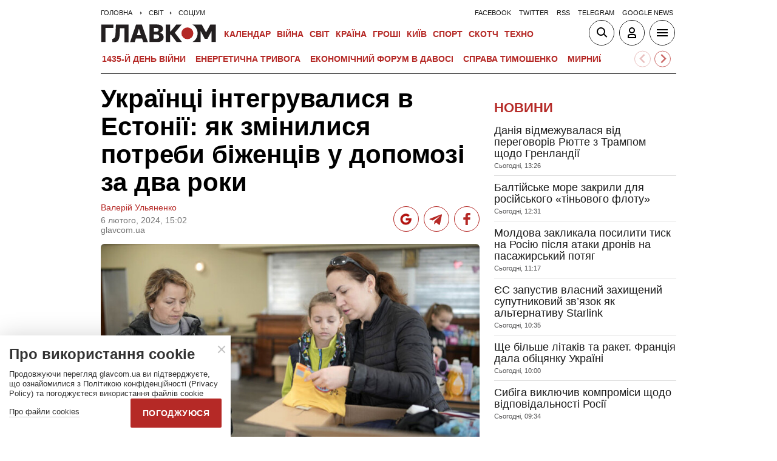

--- FILE ---
content_type: text/html; charset=utf-8
request_url: https://www.google.com/recaptcha/api2/aframe
body_size: 268
content:
<!DOCTYPE HTML><html><head><meta http-equiv="content-type" content="text/html; charset=UTF-8"></head><body><script nonce="jjLu0qLGDgLsmXq_XPP-gg">/** Anti-fraud and anti-abuse applications only. See google.com/recaptcha */ try{var clients={'sodar':'https://pagead2.googlesyndication.com/pagead/sodar?'};window.addEventListener("message",function(a){try{if(a.source===window.parent){var b=JSON.parse(a.data);var c=clients[b['id']];if(c){var d=document.createElement('img');d.src=c+b['params']+'&rc='+(localStorage.getItem("rc::a")?sessionStorage.getItem("rc::b"):"");window.document.body.appendChild(d);sessionStorage.setItem("rc::e",parseInt(sessionStorage.getItem("rc::e")||0)+1);localStorage.setItem("rc::h",'1769613682560');}}}catch(b){}});window.parent.postMessage("_grecaptcha_ready", "*");}catch(b){}</script></body></html>

--- FILE ---
content_type: application/x-javascript; charset=utf-8
request_url: https://servicer.idealmedia.io/1607451/1?cmpreason=wvz&sessionId=697a2973-11a67&sessionPage=1&sessionNumberWeek=1&sessionNumber=1&cpicon=1&scale_metric_1=64.00&scale_metric_2=256.00&scale_metric_3=100.00&cbuster=1769613683045304684154&pvid=7aec5535-0c3c-4719-9cfc-b857f2db8a46&implVersion=17&lct=1768241400&mp4=1&ap=1&consentStrLen=0&wlid=5be695d6-18bf-4149-859c-3830040533e2&pageview_widget_list=1607451&uniqId=106ba&niet=4g&nisd=false&jsp=head&evt=%5B%7B%22event%22%3A1%2C%22methods%22%3A%5B1%2C2%5D%7D%2C%7B%22event%22%3A2%2C%22methods%22%3A%5B1%2C2%5D%7D%5D&pv=5&jsv=es6&dpr=1&hashCommit=a2dd5561&apt=2024-02-06T15%3A02%3A07%2B02%3A00&tfre=22840&w=1&h=1&tl=150&tlp=1&sz=1x1&szp=1&szl=1&cxurl=https%3A%2F%2Fglavcom.ua%2Fworld%2Fobserve%2Fukrajintsi-intehruvalisja-v-estoniji-jak-zminilisja-potrebi-bizhentsiv-u-dopomozi-za-dva-roki-984550.html&ref=&lu=https%3A%2F%2Fglavcom.ua%2Fworld%2Fobserve%2Fukrajintsi-intehruvalisja-v-estoniji-jak-zminilisja-potrebi-bizhentsiv-u-dopomozi-za-dva-roki-984550.html
body_size: 799
content:
var _mgq=_mgq||[];
_mgq.push(["IdealmediaLoadGoods1607451_106ba",[
["unian.net","11979010","1","Відома російська акторка вразила всіх заявою про українців","Тетяна зробила емоційний допис в мережі.","0","","","","Wz0BLbR46rHBGC6AgF4ts-cfUhIO7iwIA-tu1GE71X1_IflNQAcCFUhNU-7RqfNCJP9NESf5a0MfIieRFDqB_LARROS38bjlxhGTWwwNAm9-4XMMpCyGcvp1RCuAAEY9",{"i":"https://s-img.idealmedia.io/n/11979010/45x45/200x0x800x800/aHR0cDovL2ltZ2hvc3RzLmNvbS90LzIwMjYtMDEvNDI3MDI0LzlmZDJlYTUzZjZmMGFiODJjNTNiNTBkYTI1ZjRhMzJhLmpwZWc.webp?v=1769613683-nURZEcfcSHrC8oRlIu_rUzRRREbF3UhDaUF4sHfhgz0","l":"https://clck.idealmedia.io/pnews/11979010/i/1301275/pp/1/1?h=Wz0BLbR46rHBGC6AgF4ts-cfUhIO7iwIA-tu1GE71X1_IflNQAcCFUhNU-7RqfNCJP9NESf5a0MfIieRFDqB_LARROS38bjlxhGTWwwNAm9-4XMMpCyGcvp1RCuAAEY9&utm_campaign=glavcom.ua&utm_source=glavcom.ua&utm_medium=referral&rid=0136b241-fc5d-11f0-964a-d404e6f97680&tt=Direct&att=3&afrd=296&iv=17&ct=1&gdprApplies=0&muid=q0snbjE8yzl7&st=-300&mp4=1&h2=RGCnD2pppFaSHdacZpvmnrKs3NEoz9rroTgLYydx17dRGCPw-Jj4BtYdULfjGweqerKel2pyrD2Ym6pyrSXGwA**","adc":[],"sdl":0,"dl":"","category":"Шоу-бизнес","dbbr":0,"bbrt":0,"type":"e","media-type":"static","clicktrackers":[],"cta":"Читати далі","cdt":"","tri":"01371bd5-fc5d-11f0-964a-d404e6f97680","crid":"11979010"}],],
{"awc":{},"dt":"desktop","ts":"","tt":"Direct","isBot":1,"h2":"RGCnD2pppFaSHdacZpvmnrKs3NEoz9rroTgLYydx17dRGCPw-Jj4BtYdULfjGweqerKel2pyrD2Ym6pyrSXGwA**","ats":0,"rid":"0136b241-fc5d-11f0-964a-d404e6f97680","pvid":"7aec5535-0c3c-4719-9cfc-b857f2db8a46","iv":17,"brid":32,"muidn":"q0snbjE8yzl7","dnt":2,"cv":2,"afrd":296,"consent":true,"adv_src_id":12501}]);
_mgqp();
